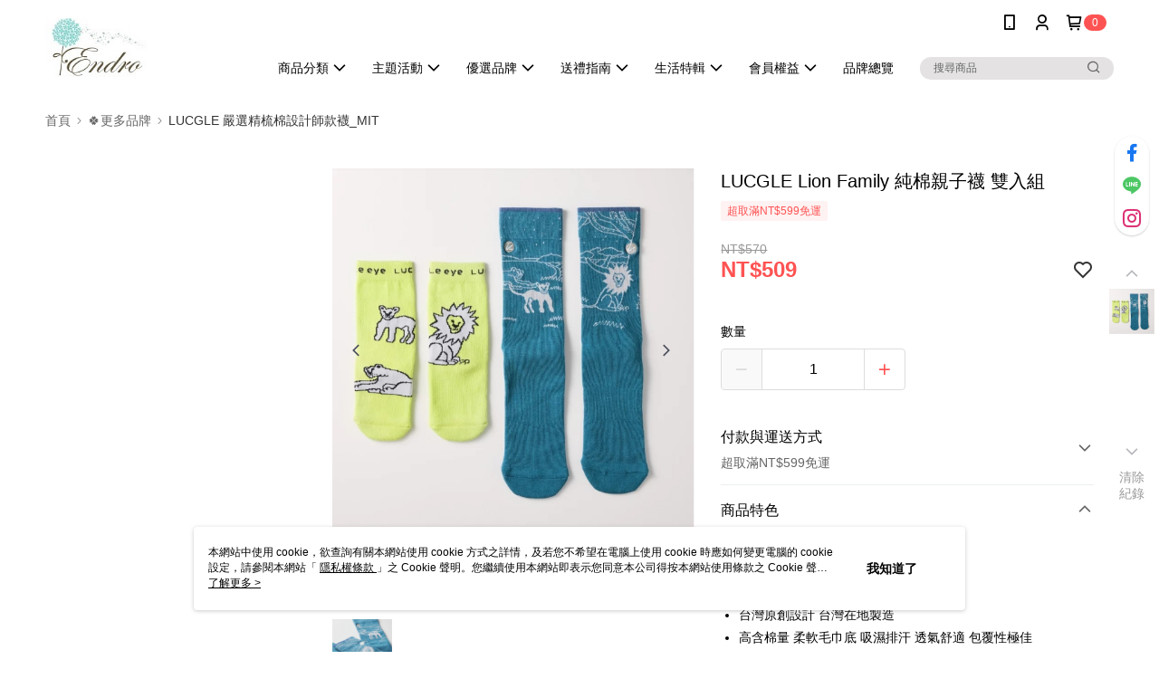

--- FILE ---
content_type: text/javascript
request_url: https://api.popin.cc/ads/33077.js
body_size: 2748
content:
/*! automatically generated; DO NOT CHANGE : 14:36:54 GMT+0800 (CST) !*/
var _pop=_pop||[];var _popIn5_config={};(function(){var g={};var f={};var a={};if(typeof a.all==="undefined"){a.all={}}a.all["Read"]={mainNodeElement:document.body,media:"33077"};var e={pid:"33077",urlReplace:{"[?#].*":""},fbpid:"456705615126864"};if(typeof Object.assign!=="function"){Object.defineProperty(Object,"assign",{value:function b(n){if(n===null){throw new TypeError("Cannot convert undefined or null to object")}var o=Object(n),l;for(var m=1,k=arguments.length;m<k;m++){l=arguments[m];if(l!==null){for(var j in l){if(Object.prototype.hasOwnProperty.call(l,j)){o[j]=l[j]}}}}return o},writable:true,configurable:true})}(function(k,u,x,l){if(typeof k.PopIn==="object"){return}var t={_onDefined:{},define:function(G,C){var y=G.split("."),D=this,A=(y.length-1),E,F;for(var z=0;z<=A;z++){E=y[z];if(z===A){F=D[E];if(((typeof C==="object")||(typeof C==="function"))&&((typeof F==="object")||(typeof F==="function"))){for(var B in F){C[B]=F[B]}}D[E]=C;this._triggerOnDefinedEvents(G)}D=D[E]}return D},createClass:function(F,C,z,D){var y=Array.isArray(C),A=y?z:C,G=(y?D:z)||{};if(y===true){var E=new this.ModuleLoadObserver({length:C.length,onAllLoaded:this.createClass.bind(this,F,A,G)});this._registerSameOnDefineEventToMultiplePaths(C,E.update.bind(E));return}if(this._hasParent(F)===false){this.registerOnDefineEvent(this._getParentName(F),this.createClass.bind(this,F,A,G));return}var B=function(){return A.apply(this,arguments)};B.prototype=Object.create(G);B.prototype.constructor=B;return this.define(F,B)},inherit:function(G,z,A,D){A=A||function(){};D=D||{};var y=this.inherit.bind(this,G,z,A,D);if(this._hasParent(G)===false){this.registerOnDefineEvent(this._getParentName(G),y);return false}var C=(typeof z==="string")?this._getModule(z):z;if(typeof C==="undefined"){this.registerOnDefineEvent(z,y);return false}var B=function(){C.apply(this,arguments);return A.apply(this,arguments)};B.prototype=Object.create(C.prototype,{constructor:{value:B}});var F=B.prototype;for(var E in D){F[E]=D[E]}return this.define(G,B)},defineProvisionalClass:function(C,z){z=(typeof z==="string")?[z]:[];var A={},D=this.ProvisionalClass;for(var B=0,y=z.length;B<y;B++){A[z[B]]=D.prototype.$public}this.inherit(C,D,undefined,A);this.registerOnDefineEvent(C,this._setupIfStorageExists.bind(this,C,z))},_triggerOnDefinedEvents:function(B){var z=this._onDefined[B];if(Array.isArray(z)===false){return}for(var A=0,y=z.length;A<y;A++){z[A]()}delete this._onDefined[B]},_hasParent:function(B){var z=this,A=B.split("."),D=(A.length-1),C;for(var y=0;y<D;y++){C=z[A[y]];if(typeof C==="undefined"){return false}z=C}return true},_getModule:function(D){var C=D.split("."),B=this,A;for(var z=0,y=C.length;z<y;z++){A=C[z];B=B[A];if((typeof B==="undefined")){break}}return B},registerOnDefineEvent:function(D,C){var B=this._getModule(D),A=(typeof B!=="undefined")&&!((typeof B==="function")&&(B.prototype instanceof this.ProvisionalClass===true));if(A===true){return C()}var z=this._onDefined;if(Array.isArray(z[D])===false){z[D]=[]}var y=z[D];if(y.indexOf(C)===-1){y.push(C)}},_registerSameOnDefineEventToMultiplePaths:function(B,A){for(var z=0,y=B.length;z<y;z++){this.registerOnDefineEvent(B[z],A)}},_getParentName:function(y){var z=y.split(".");z.pop();return z.join(".")},_setupIfStorageExists:function(H,F){var B=this._getModule(H),C=B.$storage||[],G;for(var A=0,D=C.length;A<D;A++){G=new B(C[A]);for(var z=0,y=F.length;z<y;z++){G[F[z]]()}}for(var E in B){if(/^\$/.test(E)===true){delete B[E]}}}};t.createClass("ModuleLoadObserver",function(y){y=y||{};this.length=y.length;this.onAllLoaded=y.onAllLoaded;this.count=0},{update:function(){this.count++;if((this.length===this.count)&&(typeof this.onAllLoaded==="function")){this.onAllLoaded()}}});t.createClass("ProvisionalClass",function(){this.args=(arguments.length===1)?arguments[0]:Array.apply(null,arguments);var y=this.constructor;if(typeof y.$instance!=="undefined"){return y.$instance}y.$storage=[];y.$instance=this},{$public:function(){this.constructor.$storage.push(this.args)}});var n=(function(y){return/(tablet|ipad|playbook|silk)|(?!.*android.?_).*(?=android(?!.*mobile))/i.test(y)?"tablet":/Android|webOS|iPhone|iPod|BlackBerry|Windows Phone/i.test(y)?"mobile":"pc"}(k.navigator.userAgent)),p=(n==="mobile")?"mobile":"pc";var o={VERSION:8,PROTOCOL:/^https:/.test(k.location.href)?"https:":"http:",DEVICE:p,JSONP_REQUEST_CALLBACK:"popInRequestCallBack",RETRY_INTERVAL:100,FBPID:l.fbpid};for(var w in o){Object.defineProperty(t,w,{value:o[w],writable:false})}t.defineProvisionalClass("Discovery","setup");t.defineProvisionalClass("Read","setup");k.PopIn=t;var v=t.PROTOCOL+"//api.popin.cc/attentiontransformer/",m={DISCOVERY:v+"AttentionTransformer-discovery.min.js",READ:v+"AttentionTransformer-analyzer.min.js",COMMON:v+"AttentionTransformer-common.min.js"};var r={execute:function(B,D,z){var A=t,C=this._getDiscoveryConfig(B,z),F=this._getReadConfig(B,z),H=(typeof C==="object"),G=(typeof F==="object");if(H===true){var E=new A.Discovery(Object.assign(C,D));E.setup()}if(G===true){if(H===true){this._copyParametersFromDiscoveryConfig(F,C);F.needRecommendInformation=true}var y=new A.Read(Object.assign(F,D));y.setup()}return{Common:(H||G),Discovery:H,Read:G}},_copyParametersFromDiscoveryConfig:function(z,y){z.media=z.media||y.media;z.apiUrl=z.apiUrl||y.apiUrl},_getDiscoveryConfig:function(C,z){var B=/popintest=true/.test(k.location.href),y=z+(B?"-test":""),A=C[y];return(typeof A==="object")?A.Discovery:undefined},_getReadConfig:function(z,y){return(z.all&&z.all.Read)?z.all.Read:(z[y]&&z[y].Read)?z[y].Read:undefined}};var j=r.execute(x,l,p),s=u.createDocumentFragment(),q;for(var i in j){if(j[i]===true){q=u.createElement("script");q.charset="utf-8";q.async=true;q.src=m[i.toUpperCase()];s.appendChild(q)}}u.getElementsByTagName("head")[0].appendChild(s)}(window,document,a,e));return;var h=function(k){var j=[];var m=PopIn5.$F.isMobileDevice()?"mobile":"pc";if(location.search.indexOf("popintest=true")>0){j.push(m+"-test")}j.push(m);j.push("all-test");j.push("all");for(var l=0;l<j.length;l++){var n=j[l];if(PopIn5.$F.notEmpty(a[n])&&PopIn5.$F.notEmpty(a[n][k])){return a[n][k]}}return false};if(typeof _popIn5_config["*"]==="undefined"){_popIn5_config["*"]=e}if(typeof _popIn5_config.Read==="undefined"){_popIn5_config.Read=function(){return h("Read")}}var d=document.createElement("script");d.type="text/javascript";d.charset="utf-8";d.async=true;d.src=window.location.protocol+"//api.popin.cc/popin_discovery5-min.js";var c=document.getElementsByTagName("script")[0];c.parentNode.insertBefore(d,c)})();

--- FILE ---
content_type: application/javascript; charset=utf-8
request_url: https://trace.popin.cc/ju/cs/eplist?acid=&gdpr_consent=&gdpr=0&dm=https%253A%252F%252Fwww.endro.tw&mcb=mmgg_1769808311491_950
body_size: 379
content:
mmgg_1769808311491_950({"data":{"list":["https://ib.adnxs.com/setuid?entity=529\u0026code=6d239f73877243caa5df79dd38b29ddd","https://cm.g.doubleclick.net/pixel?google_nid=baidu_mediago\u0026google_hm=6d239f73877243caa5df79dd38b29ddd","https://dsum-sec.casalemedia.com/crum?cm_dsp_id=215\u0026external_user_id=6d239f73877243caa5df79dd38b29ddd"]}})